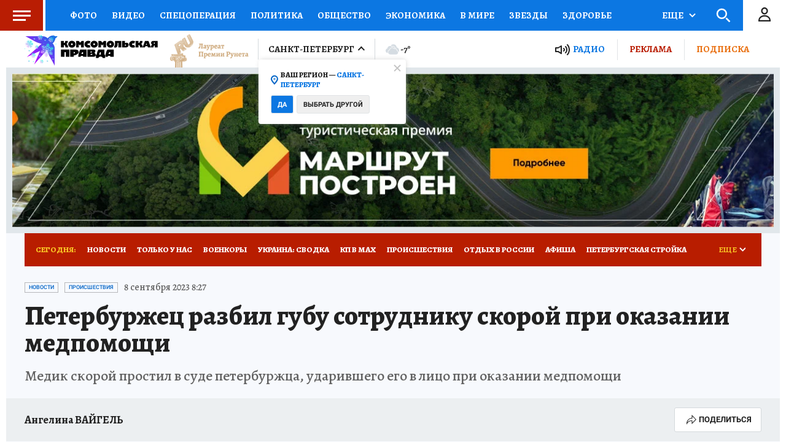

--- FILE ---
content_type: text/html
request_url: https://tns-counter.ru/nc01a**R%3Eundefined*kp_ru/ru/UTF-8/tmsec=kp_ru/113634270***
body_size: -72
content:
492D711D696941D2X1768505810:492D711D696941D2X1768505810

--- FILE ---
content_type: text/html; charset=UTF-8
request_url: https://tech.punchmedia.ru/sync/?pn=_pm_&pu=6ktp6e5v4pw5bj1k3vrlwqx8ugsny1veycl&pt=30
body_size: 427
content:
{"pmg":{"pu":"nZ43E8XozNeO"},"_pm_":{"pu":"6ktp6e5v4pw5bj1k3vrlwqx8ugsny1veycl"}}